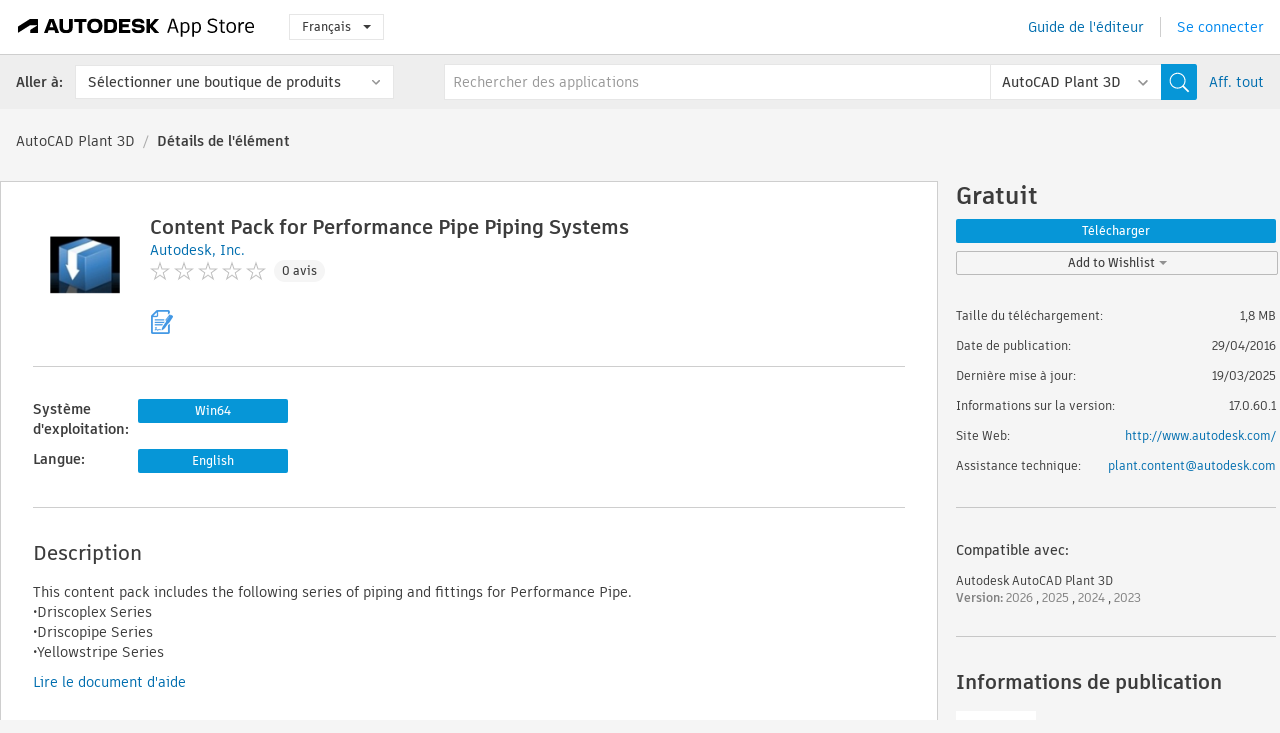

--- FILE ---
content_type: text/html; charset=utf-8
request_url: https://apps.autodesk.com/PLNT3D/fr/Detail/Index?id=7424925455005234359
body_size: 11992
content:



<!DOCTYPE html>

<html lang="fr">
<head>
    <meta charset="utf-8">
    <meta http-equiv="X-UA-Compatible" content="IE=edge,chrome=1">

    <title>
    Content Pack for Performance Pipe Piping Systems | AutoCAD Plant 3D | Autodesk App Store
</title>
    <meta name="description" content='
    A Piping catalog for use in Autodesk® AutoCAD® Plant 3D. This catalog includes Driscoplex, Driscopipe and Yellowstripe series from Performance Pipe.
'>
    <meta name="keywords" content='
    Autodesk Application Store, Autodesk App Store, Autodesk Exchange Apps, Applications Autodesk, logiciel Autodesk, plugin, plug-ins, plug-in, add-on, modules complémentaires, module complémentaire, Autodesk AutoCAD Plant 3D,PLNT3D___Catalogs & Specs
'>

    <meta name="author" content="">
    <meta name="viewport" content="width=1032, minimum-scale=0.65, maximum-scale=1.0">



<script>
    var analytics_id;
    var subscription_category;

    var bannedCountry = false;



    var getUrl = window.location;
    var baseUrl = getUrl.protocol + "//" + getUrl.host;


    fetch(baseUrl + '/api/Utils/ValidateCountry', {
        method: 'POST',
        headers: {
            'Content-Type': 'text/plain',
            'X-Requested-With': 'XMLHttpRequest'
        }
    })
        .then(response => response.text())
        .then(data => {
            bannedCountry = data;

            if (bannedCountry === 'False') {

                fetch(baseUrl + '/api/Utils/GetAnalyticsId', {
                    method: 'POST',
                    headers: {
                        'Content-Type': 'text/plain',
                        'X-Requested-With': 'XMLHttpRequest'
                    }
                })
                    .then(response => response.text())
                    .then(data => {
                        analytics_id = data;
                    })
                    .catch(error => {
                        console.error('An error occurred:', error);
                    });




                fetch(baseUrl + '/api/Utils/GetSubscriptionCategory', {
                    method: 'POST',
                    headers: {
                        'Content-Type': 'text/plain',
                        'X-Requested-With': 'XMLHttpRequest'
                    }
                })
                    .then(response => response.text())
                    .then(data => {
                        subscription_category = data;

                        if (!('pendo' in window)) {
                            window.pendo = { _q: [] };
                            for (const func_name of ['initialize', 'identify', 'updateOptions', 'pageLoad', 'track']) {
                                pendo[func_name] = function () {
                                    if (func_name === 'initialize') {
                                        pendo._q.unshift([func_name, ...arguments])
                                    } else {
                                        pendo._q.push([func_name, ...arguments])
                                    }
                                }
                            }
                        }

                        const language = document.cookie.split("; ").find((row) => row.startsWith("appLanguage="))?.split("=")[1];

                        pendo.initialize({
                            visitor: {
                                id: analytics_id,
                                role: (subscription_category === null || subscription_category.trim() === "") ? 'anonymous' : subscription_category,
                                appLanguage: language || 'en'
                            },
                            excludeAllText: true,
                        })

                    })
                    .catch(error => {
                        console.error('An error occurred:', error);
                    });
            }

        })
        .catch(error => {
            console.error('An error occurred:', error);
        });


    

</script>
<script async type="text/javascript" src="//tags.tiqcdn.com/utag/autodesk/apps/prod/utag.js"></script>


                <link rel="alternate" hreflang="cs" href="http://apps.autodesk.com/PLNT3D/cs/Detail/Index?id=7424925455005234359&amp;ln=en&amp;os=Win32_64" />
                <link rel="alternate" hreflang="de" href="http://apps.autodesk.com/PLNT3D/de/Detail/Index?id=7424925455005234359&amp;ln=en&amp;os=Win32_64" />
                <link rel="alternate" hreflang="en" href="http://apps.autodesk.com/PLNT3D/en/Detail/Index?id=7424925455005234359&amp;ln=en&amp;os=Win32_64" />
                <link rel="alternate" hreflang="es" href="http://apps.autodesk.com/PLNT3D/es/Detail/Index?id=7424925455005234359&amp;ln=en&amp;os=Win32_64" />
                <link rel="alternate" hreflang="hu" href="http://apps.autodesk.com/PLNT3D/hu/Detail/Index?id=7424925455005234359&amp;ln=en&amp;os=Win32_64" />
                <link rel="alternate" hreflang="it" href="http://apps.autodesk.com/PLNT3D/it/Detail/Index?id=7424925455005234359&amp;ln=en&amp;os=Win32_64" />
                <link rel="alternate" hreflang="ja" href="http://apps.autodesk.com/PLNT3D/ja/Detail/Index?id=7424925455005234359&amp;ln=en&amp;os=Win32_64" />
                <link rel="alternate" hreflang="ko" href="http://apps.autodesk.com/PLNT3D/ko/Detail/Index?id=7424925455005234359&amp;ln=en&amp;os=Win32_64" />
                <link rel="alternate" hreflang="pl" href="http://apps.autodesk.com/PLNT3D/pl/Detail/Index?id=7424925455005234359&amp;ln=en&amp;os=Win32_64" />
                <link rel="alternate" hreflang="pt" href="http://apps.autodesk.com/PLNT3D/pt/Detail/Index?id=7424925455005234359&amp;ln=en&amp;os=Win32_64" />
                <link rel="alternate" hreflang="ru" href="http://apps.autodesk.com/PLNT3D/ru/Detail/Index?id=7424925455005234359&amp;ln=en&amp;os=Win32_64" />
                <link rel="alternate" hreflang="zh-CN" href="http://apps.autodesk.com/PLNT3D/zh-CN/Detail/Index?id=7424925455005234359&amp;ln=en&amp;os=Win32_64" />
                <link rel="alternate" hreflang="zh-TW" href="http://apps.autodesk.com/PLNT3D/zh-TW/Detail/Index?id=7424925455005234359&amp;ln=en&amp;os=Win32_64" />

    <link rel="shortcut icon" href='https://s3.amazonaws.com/apps-build-content/appstore/1.0.0.157-PRODUCTION/Content/images/favicon.ico'>
        <link rel="stylesheet" href='https://s3.amazonaws.com/apps-build-content/appstore/1.0.0.157-PRODUCTION/Content/css/appstore-combined.min.css' />
    
    
    

</head>
<body>
    
    <div id="wrap" class="">
            <header id="header" class="header" role="navigation">
                <div class="header__navbar-container">
                    <div class="header__left-side --hide-from-pdf">
                        <div class="header__logo-wrapper">
                            <a class="header__logo-link" href="/fr" aria-label="Autodesk App Store" title="Autodesk App Store"></a>
                        </div>
                        <div class="header__language-wrapper --hide-from-pdf">

<div class="btn-group language-changer">
    <button type="button" class="btn btn-default dropdown-toggle" data-toggle="dropdown">
        Fran&#231;ais
        <span class="caret"></span>
    </button>
    <ul class="dropdown-menu" role="menu">
            <li data-language="cs" class="lang-selectable">
                <a>Čeština</a>
            </li>
            <li data-language="de" class="lang-selectable">
                <a>Deutsch</a>
            </li>
            <li data-language="fr" class="hover">
                <a>Fran&#231;ais</a>
            </li>
            <li data-language="en" class="lang-selectable">
                <a>English</a>
            </li>
            <li data-language="es" class="lang-selectable">
                <a>Espa&#241;ol</a>
            </li>
            <li data-language="hu" class="lang-selectable">
                <a>Magyar</a>
            </li>
            <li data-language="it" class="lang-selectable">
                <a>Italiano</a>
            </li>
            <li data-language="ja" class="lang-selectable">
                <a>日本語</a>
            </li>
            <li data-language="ko" class="lang-selectable">
                <a>한국어</a>
            </li>
            <li data-language="pl" class="lang-selectable">
                <a>Polski</a>
            </li>
            <li data-language="pt" class="lang-selectable">
                <a>Portugu&#234;s</a>
            </li>
            <li data-language="ru" class="lang-selectable">
                <a>Русский</a>
            </li>
            <li data-language="zh-CN" class="lang-selectable">
                <a>简体中文</a>
            </li>
            <li data-language="zh-TW" class="lang-selectable">
                <a>繁體中文</a>
            </li>
    </ul>
    
</div>                        </div>
                    </div>

                    <div class="header__right-side --hide-from-pdf">


<div class="collapse navbar-collapse pull-right login-panel" id="bs-example-navbar-collapse-l">
    <ul class="nav navbar-nav navbar-right">
        <li>
            <a href="https://damassets.autodesk.net/content/dam/autodesk/www/pdfs/app-store-getting-started-guide.pdf" target="_blank">Guide de l&#39;&#233;diteur</a>
        </li>

            <!--<li>
                <nav class="user-panel">-->
                        <!--<a id="get_started_button" data-autostart="false" tabindex="0" role="button"
                              data-href='/Authentication/AuthenticationOauth2?returnUrl=%2Fiframe_return.htm%3Fgoto%3Dhttps%253a%252f%252fapps.autodesk.com%253a443%252fPLNT3D%252ffr%252fDetail%252fIndex%253fid%253d7424925455005234359&amp;isImmediate=false&amp;response_type=id_token&amp;response_mode=form_post&amp;client_id=bVmKFjCVzGk3Gp0A0c4VQd3TBNAbAYj2&amp;redirect_uri=http%3A%2F%2Fappstore-local.autodesk.com%3A1820%2FAuthentication%2FAuthenticationOauth2&amp;scope=openid&amp;nonce=12321321&amp;state=12321321&amp;prompt=login'>
                            Se connecter
                        </a>-->
                <!--</nav>
            </li>-->
            <li>
                <nav class="user-panel">
                    <ul>


                        <a href="/Authentication/AuthenticationOauth2?returnUrl=%2Fiframe_return.htm%3Fgoto%3Dhttps%253a%252f%252fapps.autodesk.com%253a443%252fPLNT3D%252ffr%252fDetail%252fIndex%253fid%253d7424925455005234359&amp;isImmediate=false&amp;response_type=id_token&amp;response_mode=form_post&amp;client_id=bVmKFjCVzGk3Gp0A0c4VQd3TBNAbAYj2&amp;redirect_uri=http%3A%2F%2Fappstore-local.autodesk.com%3A1820%2FAuthentication%2FAuthenticationOauth2&amp;scope=openid&amp;nonce=12321321&amp;state=12321321">
                            Se connecter
                        </a>

                    </ul>
                </nav>
            </li>
    </ul>
</div>                    </div>
                </div>
                    <div class="navbar navbar-toolbar">
                        <div class="navbar-toolbar__left-side">
                            <div class="navbar__dropdown-label-wrapper">
                                <span class="navbar__dropdown-label">Aller &#224;:</span>
                            </div>
                            <div class="navbar__dropdown-wrapper">
                                <div class="btn-group">
                                    <button type="button" class="btn btn-default dropdown-toggle dropdown-toggle--toolbar" data-toggle="dropdown">
                                        S&#233;lectionner une boutique de produits
                                    </button>
                                    <ul class="dropdown-menu dropdown-menu-store" currentstore="PLNT3D" role="menu">
                                            <li data-submenu-id="submenu-ACD">
                                                <a class="first-a" ga-storeid="Detail--ACD" href="/ACD/fr/Home/Index">
                                                    AutoCAD
                                                </a>
                                            </li>
                                            <li data-submenu-id="submenu-RVT">
                                                <a class="first-a" ga-storeid="Detail--RVT" href="/RVT/fr/Home/Index">
                                                    Revit
                                                </a>
                                            </li>
                                            <li data-submenu-id="submenu-BIM360">
                                                <a class="first-a" ga-storeid="Detail--BIM360" href="/BIM360/fr/Home/Index">
                                                    ACC &amp; BIM360
                                                </a>
                                            </li>
                                            <li data-submenu-id="submenu-FORMIT">
                                                <a class="first-a" ga-storeid="Detail--FORMIT" href="/FORMIT/fr/Home/Index">
                                                    FormIt
                                                </a>
                                            </li>
                                            <li data-submenu-id="submenu-SPCMKR">
                                                <a class="first-a" ga-storeid="Detail--SPCMKR" href="/SPCMKR/fr/Home/Index">
                                                    Forma
                                                </a>
                                            </li>
                                            <li data-submenu-id="submenu-INVNTOR">
                                                <a class="first-a" ga-storeid="Detail--INVNTOR" href="/INVNTOR/fr/Home/Index">
                                                    Inventor
                                                </a>
                                            </li>
                                            <li data-submenu-id="submenu-FUSION">
                                                <a class="first-a" ga-storeid="Detail--FUSION" href="/FUSION/fr/Home/Index">
                                                    Fusion
                                                </a>
                                            </li>
                                            <li data-submenu-id="submenu-3DSMAX">
                                                <a class="first-a" ga-storeid="Detail--3DSMAX" href="/3DSMAX/fr/Home/Index">
                                                    3ds Max
                                                </a>
                                            </li>
                                            <li data-submenu-id="submenu-MAYA">
                                                <a class="first-a" ga-storeid="Detail--MAYA" href="/MAYA/fr/Home/Index">
                                                    Maya
                                                </a>
                                            </li>
                                            <li data-submenu-id="submenu-RSA">
                                                <a class="first-a" ga-storeid="Detail--RSA" href="/RSA/fr/Home/Index">
                                                    Robot Structural Analysis
                                                </a>
                                            </li>
                                            <li data-submenu-id="submenu-ADSTPR">
                                                <a class="first-a" ga-storeid="Detail--ADSTPR" href="/ADSTPR/fr/Home/Index">
                                                    Autodesk Advance Steel
                                                </a>
                                            </li>
                                            <li data-submenu-id="submenu-ARCH">
                                                <a class="first-a" ga-storeid="Detail--ARCH" href="/ARCH/fr/Home/Index">
                                                    AutoCAD Architecture
                                                </a>
                                            </li>
                                            <li data-submenu-id="submenu-CIV3D">
                                                <a class="first-a" ga-storeid="Detail--CIV3D" href="/CIV3D/fr/Home/Index">
                                                    Autodesk Civil 3D
                                                </a>
                                            </li>
                                            <li data-submenu-id="submenu-MEP">
                                                <a class="first-a" ga-storeid="Detail--MEP" href="/MEP/fr/Home/Index">
                                                    AutoCAD MEP
                                                </a>
                                            </li>
                                            <li data-submenu-id="submenu-AMECH">
                                                <a class="first-a" ga-storeid="Detail--AMECH" href="/AMECH/fr/Home/Index">
                                                    AutoCAD Mechanical
                                                </a>
                                            </li>
                                            <li data-submenu-id="submenu-MAP3D">
                                                <a class="first-a" ga-storeid="Detail--MAP3D" href="/MAP3D/fr/Home/Index">
                                                    AutoCAD Map 3D
                                                </a>
                                            </li>
                                            <li data-submenu-id="submenu-ACAD_E">
                                                <a class="first-a" ga-storeid="Detail--ACAD_E" href="/ACAD_E/fr/Home/Index">
                                                    AutoCAD Electrical
                                                </a>
                                            </li>
                                            <li data-submenu-id="submenu-PLNT3D">
                                                <a class="first-a" ga-storeid="Detail--PLNT3D" href="/PLNT3D/fr/Home/Index">
                                                    AutoCAD Plant 3D
                                                </a>
                                            </li>
                                            <li data-submenu-id="submenu-ALIAS">
                                                <a class="first-a" ga-storeid="Detail--ALIAS" href="/ALIAS/fr/Home/Index">
                                                    Alias
                                                </a>
                                            </li>
                                            <li data-submenu-id="submenu-NAVIS">
                                                <a class="first-a" ga-storeid="Detail--NAVIS" href="/NAVIS/fr/Home/Index">
                                                    Navisworks
                                                </a>
                                            </li>
                                            <li data-submenu-id="submenu-VLTC">
                                                <a class="first-a" ga-storeid="Detail--VLTC" href="/VLTC/fr/Home/Index">
                                                    Vault
                                                </a>
                                            </li>
                                            <li data-submenu-id="submenu-SCFD">
                                                <a class="first-a" ga-storeid="Detail--SCFD" href="/SCFD/fr/Home/Index">
                                                    Simulation
                                                </a>
                                            </li>
                                    </ul>
                                </div>
                            </div>
                        </div>
                        <div class="navbar-toolbar__right-side">
                            <div id="search-plugin" class="pull-right detail-search-suggestion">


<div class="search-type-area">
    <label id="search-apps-placeholder-hint" hidden="hidden">Rechercher des applications</label>
    <label id="search-publishers-placeholder-hint" hidden="hidden">Recherche des &#233;diteurs</label>

        <span class="search-type search-type-hightlighted" id="search-apps">Applications</span>
        <span class="search-type search-type-unhightlighted" id="search-publishers">Editeurs</span>
</div>

<div class="search-form-wrapper">
    <form id="search-form" class="normal-search Detail" name="search-form" action="/PLNT3D/fr/List/Search" method="get">
        <input type="hidden" name="isAppSearch" value="True" />
        <div id="search">
            <div class="search-wrapper">
                <div class="search-form-content">
                    <div class="nav-right">
                        <div class="nav-search-scope">
                            <div class="nav-search-facade" data-value="search-alias=aps">
                                AutoCAD<span class="caret"></span>
                            </div>
                            <select name="searchboxstore" id="search-box-store-selector" class="search-box-store-selector">
                                        <option value="All" >Toutes les applications</option>
                                        <option value="ACD" >AutoCAD</option>
                                        <option value="RVT" >Revit</option>
                                        <option value="BIM360" >ACC &amp; BIM360</option>
                                        <option value="FORMIT" >FormIt</option>
                                        <option value="SPCMKR" >Forma</option>
                                        <option value="INVNTOR" >Inventor</option>
                                        <option value="FUSION" >Fusion</option>
                                        <option value="3DSMAX" >3ds Max</option>
                                        <option value="MAYA" >Maya</option>
                                        <option value="RSA" >Robot Structural Analysis</option>
                                        <option value="ADSTPR" >Autodesk Advance Steel</option>
                                        <option value="ARCH" >AutoCAD Architecture</option>
                                        <option value="CIV3D" >Autodesk Civil 3D</option>
                                        <option value="MEP" >AutoCAD MEP</option>
                                        <option value="AMECH" >AutoCAD Mechanical</option>
                                        <option value="MAP3D" >AutoCAD Map 3D</option>
                                        <option value="ACAD_E" >AutoCAD Electrical</option>
                                        <option value="PLNT3D" selected=&quot;selected&quot;>AutoCAD Plant 3D</option>
                                        <option value="ALIAS" >Alias</option>
                                        <option value="NAVIS" >Navisworks</option>
                                        <option value="VLTC" >Vault</option>
                                        <option value="SCFD" >Simulation</option>
                            </select>
                        </div>
                        <div class="nav-search-submit">
                            <button class="search-form-submit nav-input" type="submit"></button>
                        </div>


                        <input id="facet" name="facet" type="hidden" value="" />
                        <input id="collection" name="collection" type="hidden" value="" />
                        <input id="sort" name="sort" type="hidden" value="" />
                    </div><!-- nav-right -->
                    <div class="nav-fill">
                        <div class="nav-search-field">
                            <input autocomplete="off" class="search-form-keyword" data-query="" id="query-term" name="query" placeholder="Rechercher des applications" size="45" type="text" value="" />
                            <input type="hidden" id="for-cache-search-str">
                            <ul id="search-suggestions-box" class="search-suggestions-box-ul" hidden="hidden"></ul>
                        </div>
                    </div>
                </div>
            </div>
        </div>
    </form>

        <div class="show-all-wrapper">
            <span class="show_all">Aff. tout</span>
        </div>
</div>
                            </div>
                        </div>
                    </div>
            </header>

        

    <!-- neck -->
    <div id="neck">
        <div class="neck-content">
            <div class="breadcrumb">
                                <a href="https://apps.autodesk.com/PLNT3D/fr/Home/Index">AutoCAD Plant 3D</a>
                            <span class="breadcrumb-divider">/</span>
                            <span class="last">D&#233;tails de l&#39;&#233;l&#233;ment</span>
            </div>
        </div>
    </div>
    <!-- end neck -->



            <link rel="stylesheet" href='https://s3.amazonaws.com/apps-build-content/appstore/1.0.0.157-PRODUCTION/Content/css/lib/fs.stepper.css' />





<style>
    .button {
        background-color: #4CAF50; /* Green */
        border: none;
        color: white;
        padding: 15px 32px;
        text-align: center;
        text-decoration: none;
        display: inline-block;
        font-size: 16px;
        margin: 4px 2px;
        cursor: pointer;
    }

    .button1 {
        border-radius: 2px;
    }

    .button2 {
        border-radius: 4px;
    }

    .button3 {
        border-radius: 8px;
    }

    .button4 {
        border-radius: 12px;
    }

    .button5 {
        border-radius: 50%;
    }
</style>
<div id="modal_blocks" style="display:none">
    <fieldset>
        <div class="container">
            <div class="row">
                <div class="col-xs-12">

                    <div class="modal fade" tabindex="-1" id="loginModal"
                         data-keyboard="false" data-backdrop="static" style=" width: 339px; height: 393px;">
                        <div class="main">
                            <h3 class="title" style="font-weight: 100; font-size: 28px; margin-bottom: 48px; border-bottom: 1px solid black; padding: 20px 0px 19px 56px;">
                                Unavailable<button style=" font-size: 54px; margin-right: 32px; padding: 10px 21px 7px 3px; font-weight: 100;" type="button" class="close" data-dismiss="modal">
                                    ×
                                </button>
                            </h3>

                            <div class="message" style="font-size: 23px; font-weight: 100; padding: 17px 26px 41px 55px; ">
                                <h4 style="font-weight: 100;">This product is not currently available in your region.</h4>
                            </div>
                        </div>
                    </div>

                </div>
            </div>
        </div>
    </fieldset>
</div>

<!-- main -->
<div id="main" class="detail-page clearfix detail-main">
    <!-- quicklinks end -->
    <div id="content">
        <div id="content-wrapper">
            <div class="app-details" id="detail">
                <div style="display:none !important;" class="id_ox"></div>
                <div style="display:none !important;" class="Email_ox"></div>
                <div style="display:none !important;" class="Name_ox"></div>
                <div class="app-details__info">
                    <div class="app-details__image-wrapper">
                        <img class="app-details__image" src="https://autodesk-exchange-apps-v-1-5-staging.s3.amazonaws.com/data/content/files/images/9FQ7RZHWYNJD/7424925455005234359/resized_30ecd6a5-65b9-4efb-a873-9ea7a0ba58e5_.png?AWSAccessKeyId=AKIAWQAA5ADROJBNX5E4&amp;Expires=1770675470&amp;response-content-disposition=inline&amp;response-content-type=image%2Fpng&amp;Signature=OSxllelOL31oPcta3qySKFSO5%2Fk%3D" alt="Content Pack for Performance Pipe Piping Systems" />
                    </div>
                    <div class="app-details__app-info" id="detail-info">
                        <div class="app-details__app-info-top">
                            <div class="app-details__title-wrapper">
                                <h1 class="app-details__title" id="detail-title" title="Content Pack for Performance Pipe Piping Systems">Content Pack for Performance Pipe Piping Systems</h1>

                            </div>
                            <div class="app-details__publisher-link-wrapper">
                                <a class="app-details__publisher-link" href="/fr/Publisher/PublisherHomepage?ID=QP9QKVEMEAC3" target="_blank">
                                    <span class="seller">Autodesk, Inc.</span>
                                </a>
                            </div>
                            <div class="app-details__rating-wrapper" id="detail-rating">
<input id="rating" name="rating" type="hidden" value="0" />
<div class="card__rating card__rating--small">
  <div class="star-rating-control">
          <div class="star-off star-rating"></div>
          <div class="star-off star-rating"></div>
          <div class="star-off star-rating"></div>
          <div class="star-off star-rating"></div>
          <div class="star-off star-rating"></div>
  </div>
</div>                                <a class="app-details__rating-link" href="#reviews">
                                    <span class="app-details__reviews-count reviews-count">0 avis</span>
                                </a>
                            </div>
                        </div>

                        <div class="app-details__app-info-bottom">
                            <div class="app-details__icons-wrapper icons-cont">
                                <div class="badge-div">


<div class="product-badge-div-placeholder">


<div class="badge-hover-stub">
        <img class="subscriptionBadge big-subscriptionbadge" src="../../../Content/images/Digital_Signature_24.png" alt=""/>
    <div class="badge-popup-div big-badge-popup-offset">
        <img class="badge-popup-header-img" src="https://s3.amazonaws.com/apps-build-content/appstore/1.0.0.157-PRODUCTION/Content/images/icons/popupheader.png" alt="">
        <div class="badge-popup-content-div badge-popup-certification-content-div">
            <p>
Digitally signed app            </p>
        </div>
    </div>
</div></div>


<div class="s-price-cont s-price-cont-hidden">

        <span class="price">Gratuit</span>
</div>                                </div>
                                
                            </div>
                        </div>
                    </div>
                </div>

                <div id="extra" class="app-details__extras" data-basicurl="https://apps.autodesk.com/PLNT3D/fr/Detail/Index?id=">
                    <div class="app-details__versions-wrapper">
                            <div class="app-details__versions detail-versions-cont">
                                <div class="detail-version-cat">Syst&#232;me d&#39;exploitation:</div>
                                <div class="detail-versions">
                                                <button class="flat-button flat-button-normal flat-button-slim app-os-default-btn" data-os="Win64">Win64</button>
                                </div>
                            </div>

                        <div class="app-details__versions detail-versions-cont">
                            <div class="detail-version-cat">Langue:</div>
                            <div class="detail-versions">
                                                <button class="flat-button flat-button-normal flat-button-slim app-lang-default-btn" data-lang="en" data-os="Win64">English</button>
                            </div>
                        </div>
                    </div>

                    <div class="app-details__app-description">
                        <h2>Description</h2>
                        <div class="description">
                            <p>This content pack includes the following series of piping and fittings for Performance Pipe.</p>
<p>&bull;Driscoplex Series</p>
<p>&bull;Driscopipe Series</p>
<p>&bull;Yellowstripe Series</p>
                        </div>

                            <div class="description">
                                <a class="helpdoc" target="_blank" href="https://apps.autodesk.com/PLNT3D/en/Detail/HelpDoc?appId=7424925455005234359&amp;appLang=en&amp;os=Win64">Lire le document d&#39;aide</a>
                            </div>
                    </div>

                    <div class="app-details__app-about-version">
                            <h2>A propos de cette version</h2>
                            <div class="description">
                                <div class="version-title">Version 17.0.60.1, 19/03/2025</div>
                                <div style="margin-top: 10px; white-space: pre-wrap;">Upgrade to 2023 and later versions</div>
                            </div>

                    </div>
                </div>


<div id="screenshots">
        <h2 class="title">Captures d&#39;&#233;cran et vid&#233;os</h2>
        <div class="preview-container">
            <div class="preview-prev" style="display: none;"></div>
            <div class="preview-next" style=""></div>
            <div class="preview-overlay">
                <div class="center-icon"></div>
            </div>
            <img id="image-viewer"/>
            <iframe id="video-viewer" scrolling="no" style="display:none;height:508px;" frameborder="0" allowfullscreen webkitallowfullscreen></iframe>
        </div>
        <div class="text-container">
            <span class="title"></span>
            <br/>
            <span class="description"></span>
        </div>
        <ul id="mycarousel" class="jcarousel-skin-tango">
            <li>
			    <div class="img-container">
                        <a href="https://autodesk-exchange-apps-v-1-5-staging.s3.amazonaws.com/data/content/files/images/9FQ7RZHWYNJD/7424925455005234359/original_cfb52182-8f3b-4840-b0a7-a4d9c70f2f94_.PNG?AWSAccessKeyId=AKIAWQAA5ADROJBNX5E4&amp;Expires=1770564682&amp;response-content-disposition=inline&amp;response-content-type=image%2Fpng&amp;Signature=O4LIOmCs7z3pWMUYki4SUiDg4jE%3D" data-title="" data-type="image" data-desc="">
                            <img src="https://autodesk-exchange-apps-v-1-5-staging.s3.amazonaws.com/data/content/files/images/9FQ7RZHWYNJD/7424925455005234359/original_cfb52182-8f3b-4840-b0a7-a4d9c70f2f94_.PNG?AWSAccessKeyId=AKIAWQAA5ADROJBNX5E4&amp;Expires=1770564682&amp;response-content-disposition=inline&amp;response-content-type=image%2Fpng&amp;Signature=O4LIOmCs7z3pWMUYki4SUiDg4jE%3D" alt="" />
                        </a>
			    </div>
		    </li>
            <li>
			    <div class="img-container">
                        <a href="https://autodesk-exchange-apps-v-1-5-staging.s3.amazonaws.com/data/content/files/images/9FQ7RZHWYNJD/7424925455005234359/original_6b00ff11-1f49-4a78-8cad-9d13736783c4_.PNG?AWSAccessKeyId=AKIAWQAA5ADROJBNX5E4&amp;Expires=1770564682&amp;response-content-disposition=inline&amp;response-content-type=image%2Fpng&amp;Signature=t7w5kJ5NBNSou7mbPxhfZNT9IhM%3D" data-title="" data-type="image" data-desc="">
                            <img src="https://autodesk-exchange-apps-v-1-5-staging.s3.amazonaws.com/data/content/files/images/9FQ7RZHWYNJD/7424925455005234359/original_6b00ff11-1f49-4a78-8cad-9d13736783c4_.PNG?AWSAccessKeyId=AKIAWQAA5ADROJBNX5E4&amp;Expires=1770564682&amp;response-content-disposition=inline&amp;response-content-type=image%2Fpng&amp;Signature=t7w5kJ5NBNSou7mbPxhfZNT9IhM%3D" alt="" />
                        </a>
			    </div>
		    </li>
            <li>
			    <div class="img-container">
                        <a href="https://autodesk-exchange-apps-v-1-5-staging.s3.amazonaws.com/data/content/files/images/9FQ7RZHWYNJD/7424925455005234359/original_d60b7f5d-5e49-4da6-85eb-91c3195d14f8_.png?AWSAccessKeyId=AKIAWQAA5ADROJBNX5E4&amp;Expires=1770564682&amp;response-content-disposition=inline&amp;response-content-type=image%2Fpng&amp;Signature=%2FW7bK%2BAgLkjQtrszyuI%2FygthBms%3D" data-title="" data-type="image" data-desc="">
                            <img src="https://autodesk-exchange-apps-v-1-5-staging.s3.amazonaws.com/data/content/files/images/9FQ7RZHWYNJD/7424925455005234359/original_d60b7f5d-5e49-4da6-85eb-91c3195d14f8_.png?AWSAccessKeyId=AKIAWQAA5ADROJBNX5E4&amp;Expires=1770564682&amp;response-content-disposition=inline&amp;response-content-type=image%2Fpng&amp;Signature=%2FW7bK%2BAgLkjQtrszyuI%2FygthBms%3D" alt="" />
                        </a>
			    </div>
		    </li>
	    </ul>
        
</div>
            </div>

<div id="reviews">
  <h2>Avis des clients</h2>
        <div class="reviews-stars">
<input id="rating" name="rating" type="hidden" value="0" />
<div class="card__rating card__rating--small">
  <div class="star-rating-control">
          <div class="star-off star-rating"></div>
          <div class="star-off star-rating"></div>
          <div class="star-off star-rating"></div>
          <div class="star-off star-rating"></div>
          <div class="star-off star-rating"></div>
  </div>
</div>            <div class="reviews-stars__reviews-count reviews-count">0 avis</div>
        </div>
        <div class="reviews-info">
                <span class="comment signin_linkOauth2" data-href='/Authentication/AuthenticationOauth2?returnUrl=%2Fiframe_return.htm%3Fgoto%3D%252fPLNT3D%252ffr%252fDetail%252fIndex%253fid%253d7424925455005234359%2526appLang%253den%2526os%253dWin64&amp;isImmediate=false'>
                    se connecter pour &#233;crire un avis
                </span>
                <a class="get-tech-help" href="mailto:plant.content@autodesk.com">Obtenir une aide technique</a>
        </div>

  <div id="comments">
    <div id="comments-container">
        <ul id="comments-list">
        </ul>
    </div>
    <div class="clear">
    </div>
  </div>
</div>
        </div>
    </div>
    <div id="right">
        <div id="right-wrapper">
<div class="side-panel">
    <div id="purchase" class="purchase-container">
        <div class="purchase_form_container"></div>
            <h4 class="price-str">Gratuit</h4>


        
                <button class="flat-button flat-button-normal signin_linkOauth2" data-cookiestart="false" data-autostart="False" data-href="/Authentication/AuthenticationOauth2?returnUrl=%2Fiframe_return.htm%3Fgoto%3D%252fPLNT3D%252ffr%252fDetail%252fIndex%253fid%253d7424925455005234359%2526appLang%253den%2526os%253dWin64%2526autostart%253dtrue&amp;isImmediate=false">
                    <text>T&#233;l&#233;charger</text>
                </button>
        <!-- Wishlist -->
        <div class="dropdown dropdown-wishlist">
            
            <a class="dropdown-toggle flat-button flat-button-normal signin_linkOauth2" id="" data-href="/Authentication/AuthenticationOauth2?returnUrl=%2Fiframe_return.htm%3Fgoto%3D%2FPLNT3D%2Ffr%2FDetail%2FIndex%3Fid%3D7424925455005234359%26appLang%3Den%26os%3DWin64&amp;isImmediate=false" data-toggle="dropdown">
                Add to Wishlist
                <b class="caret"></b>
            </a>
            
            <ul class="dropdown-menu" role="menu" aria-labelledby="dWLabel">
                <li><a data-target="#createWishList" data-wishitemid="7424925455005234359:en:win64" id="CreateWishAndAddItemID" role="button" data-toggle="modal">Cr&#233;er une liste de souhaits</a></li>
            </ul>
        </div>
        <!-- Modal -->
        <div id="addToWishListContent" style="display:none">
            <div style="display:block;">
                <div id="addToWishList" class="modal hide fade" tabindex="-1" role="dialog" aria-labelledby="myModalLabel" aria-hidden="true" style="width: 455px;">
                    <div class="modal-header" style="padding-left: 20px;padding-right: 20px;">
                        <h3 class="ellipsis" style="width:400px;font-size: 14px;padding-top: 20px;" id="WishNameTittleID"></h3>
                    </div>
                    <div class="modal-body" style="padding-top: 10px;padding-left: 20px;padding-right: 20px;padding-bottom: 10px;">
                        <div class="img-wrapper pull-left">
                            <img style="width:40px;height:40px" src="https://autodesk-exchange-apps-v-1-5-staging.s3.amazonaws.com/data/content/files/images/9FQ7RZHWYNJD/7424925455005234359/resized_30ecd6a5-65b9-4efb-a873-9ea7a0ba58e5_.png?AWSAccessKeyId=AKIAWQAA5ADROJBNX5E4&amp;Expires=1770675470&amp;response-content-disposition=inline&amp;response-content-type=image%2Fpng&amp;Signature=OSxllelOL31oPcta3qySKFSO5%2Fk%3D" class="product-icon" alt="Content Pack for Performance Pipe Piping Systems" />
                        </div>
                        <div id="detail-info">
                            <h1 style="font-size:16px" class="ellipsis" id="detail-title" title="Content Pack for Performance Pipe Piping Systems">Content Pack for Performance Pipe Piping Systems</h1>
                                <h4 class="price-str">Gratuit</h4>
                        </div>

                    </div>
                    <div class="modal-footer" style="padding-left: 20px;padding-right: 20px;padding-top:10px;padding-bottom: 20px;">
                        <a id="wishViewLinkID" href=""><button style="width:200px;height:25px" class="btn btn-primary">Afficher la liste de souhaits</button></a>
                        <a><button style="width:200px;height:25px;margin-left: 10px;" id="ContinueExploringID" class="btn text-info" data-dismiss="modal" aria-hidden="true">Continuer l&#39;exploration</button></a>
                    </div>
                </div>
            </div>
        </div>
        <div id="createWishListContentID" style="display:none">
            <div id="createWishList" class="modal hide fade" tabindex="-1" role="dialog" aria-labelledby="myModalLabel" aria-hidden="true" style="width:455px">
                <div class="modal-header" style="padding-top:20px;padding-right:20px;padding-left:20px">
                    <h3 class="ellipsis" style="width:400px;font-size:14px" id="myModalLabel">Nom de liste de souhaits</h3>
                </div>
                <div class="modal-body" style="padding-top:5px;padding-right:20px;padding-left:20px;overflow:hidden;padding-bottom:10px">
                    <input type="text" style="height:25px;font-size:14px" name="name" id="WishNameID" autocomplete="off" />
                </div>
                <div class="modal-footer" style="padding-bottom:20px;padding-top:10px;padding-right:20px;padding-left:20px">
                    <button style="width:200px;height:25px;font-size:14px;padding:0px" id="CreatNewWishID" data-wishitemid="7424925455005234359:en:win64" class="btn btn-primary">Cr&#233;er une liste de souhaits</button>
                    <button style="width:200px;height:25px;font-size:14px;padding:0px;margin-left:10px" class="btn text-info" data-dismiss="modal" aria-hidden="true">Annuler</button>
                </div>
            </div>
        </div>
    </div>

    

    <div class="download-info-wrapper">
            <div class="download-info break-word">
                <div class="property">Taille&#160;du t&#233;l&#233;chargement:</div>
                <div class="value">1,8 MB</div>
            </div>
        <div class="download-info break-word">
            <div class="property">Date de publication:</div>
            <div class="value">29/04/2016</div>
        </div>
        <div class="download-info break-word">
            <div class="property">Derni&#232;re mise &#224; jour:</div>
            <div class="value">19/03/2025</div>
        </div>
            <div class="download-info break-word">
                <div class="property">Informations sur la version:</div>
                <div class="value">17.0.60.1</div>
            </div>
        <div class="download-info break-word">
            <div class="property">Site Web:</div>
            <div class="value">
                <div>
                        <a href="http://www.autodesk.com/" target="_blank">http://www.autodesk.com/</a>
                </div>
            </div>
        </div>
        <div class="download-info break-word">
            <div class="property">Assistance technique:</div>
            <div class="value">
                <div>
                        <a href="mailto:plant.content@autodesk.com">plant.content@autodesk.com</a>

                </div>
            </div>
        </div>
    </div>

    <div class="product-compatible-wrapper">
        <h5>Compatible avec:</h5>
        <ul class="compatible-with-list">
                    <li class="compatible-with-list-group">Autodesk AutoCAD Plant 3D</li>
                            <li class="">
                                <span class="compatible-version-title compatible-version">Version:</span>
                                    <span class="compatible-version">2026</span>
                                        <span>,</span>
                                    <span class="compatible-version">2025</span>
                                        <span>,</span>
                                    <span class="compatible-version">2024</span>
                                        <span>,</span>
                                    <span class="compatible-version">2023</span>
                            </li>
        </ul>
    </div>
</div>
        </div>
    </div>
    <div class="clear">
    </div>
</div>
<div id="app-detail-info" style="display: none" data-appid="7424925455005234359" data-publisherid="QP9QKVEMEAC3" data-publisher="Autodesk, Inc."></div>
<div id="download-link-popup" class="overlay_window" style="display: none;">
    <header><h1>T&#233;l&#233;charger</h1></header>
    <div class="body_container">
        <span>La taille du fichier que vous vous appr&#234;tez &#224; t&#233;l&#233;charger d&#233;passe&#160;300&#160;M.</span>
        <br />
        <span>Cliquez <a id="download-url" href="" target="_blank">ici</a> pour lancer le téléchargement directement ou <a id="copy-url">copiez l'URL de téléchargement</a> dans votre gestionnaire de téléchargement.</span>
        <br />
        <span>Pour des fichiers volumineux, l&#39;utilisation d&#39;un gestionnaire de t&#233;l&#233;chargement est vivement recommand&#233;e.</span>
    </div>
</div>

<!-- end main -->


            <div style="display:none;" id="flash-message-notification"></div>


<script>


</script>
<div class="clear"></div>

<footer id="footer" class="">
    
    <div class="footer__left">
        <div class="footer__copy-wrapper">
            <p class="footer__copy">&#169; Copyright 2011-2026 Autodesk, Inc. All rights reserved.</p>
        </div>
        <ul class="footer__items">
            <li class="footer__item"><a target="_blank" href="https://usa.autodesk.com/privacy/">Politique de confidentialit&#233;</a></li>
            <li class="footer__item"><a target="_blank" href="https://www.autodesk.com/trademark">Remarques l&#233;gales &amp; marques d&#233;pos&#233;es</a></li>
            <li class="footer__item"><a target="_blank" href="/fr/public/TermsOfUse">Conditions d&#39;utilisation</a></li>
            <li class="footer__item about">A propos</li>
            <li class="footer__item"><a target="_blank" href="/fr/Public/FAQ">FAQ</a></li>
            <li class="footer__item"><a href="mailto:appsinfo@autodesk.com">Nous contacter</a></li>
            <li class="footer__item footer__item--privacy">
                <a data-opt-in-preferences="" href="#">Privacy Settings</a>
            </li>
        </ul>
    </div>
    <div class="footer__right">
        <a class="footer__logo-link" href="https://www.autodesk.com/" target="_blank"></a>
    </div>
</footer>

        <div id="goTop">
            <img src="https://s3.amazonaws.com/apps-build-content/appstore/1.0.0.157-PRODUCTION/Content/images/buttons/totop50.png" alt="Haut">
        </div>
    </div>

    <!--[if lte IE 7 ]><script src="https://s3.amazonaws.com/apps-build-content/appstore/1.0.0.157-PRODUCTION/Scripts/lib/json2.min.js"></script><![endif]-->
    <script src="/fr/Resource/ClientResources?v=45609353%3Afr"></script>
        <script src="https://s3.amazonaws.com/apps-build-content/appstore/1.0.0.157-PRODUCTION/Scripts/appstore-3rdlibs.min.js"></script>
        <script src="https://s3.amazonaws.com/apps-build-content/appstore/1.0.0.157-PRODUCTION/Scripts/lib/bootstrap.min.js"></script>
        <script src="https://s3.amazonaws.com/apps-build-content/appstore/1.0.0.157-PRODUCTION/Scripts/appstore-combined.min.js"></script>

    <script>
        jQuery(document).ready(Appstore.init);
    </script>

    
    
    <script type="text/javascript" src="../../../../Scripts/lib/tiny_mce/tiny_mce.js"></script>
    <script src="https://s3.amazonaws.com/apps-build-content/appstore/1.0.0.157-PRODUCTION/Scripts/lib/jquery.raty.js"></script>
    <script src="https://s3.amazonaws.com/apps-build-content/appstore/1.0.0.157-PRODUCTION/Scripts/lib/jquery.fs.stepper.js"></script>
    <script src="https://s3.amazonaws.com/apps-build-content/appstore/1.0.0.157-PRODUCTION/Scripts/modules/detail.js"></script>
    <script src="https://s3.amazonaws.com/apps-build-content/appstore/1.0.0.157-PRODUCTION/Scripts/lib/layer/layer.min.js"></script>
    <script src="https://s3.amazonaws.com/apps-build-content/appstore/1.0.0.157-PRODUCTION/Scripts/lib/zclip/jquery.zclip.min.js"></script>
    
    
    <script type="application/ld+json">
        {
        "@context": "http://schema.org/",
        "@type": "SoftwareApplication",
        "name": "Content Pack for Performance Pipe Piping Systems",
        "image": "https://autodesk-exchange-apps-v-1-5-staging.s3.amazonaws.com/data/content/files/images/9FQ7RZHWYNJD/7424925455005234359/resized_30ecd6a5-65b9-4efb-a873-9ea7a0ba58e5_.png?AWSAccessKeyId=AKIAWQAA5ADROJBNX5E4&amp;Expires=1770675470&amp;response-content-disposition=inline&amp;response-content-type=image%2Fpng&amp;Signature=OSxllelOL31oPcta3qySKFSO5%2Fk%3D",
        "operatingSystem": "Win64",
        "applicationCategory": "http://schema.org/DesktopApplication",
        "offers":{
        "@type": "Offer",
        "price": "0",
        "priceCurrency": "USD"
        }
        }
    </script>

</body>
</html>


--- FILE ---
content_type: text/html; charset=utf-8
request_url: https://apps.autodesk.com/PLNT3D/fr/Detail/GetAppsOfSamePublisher?appId=7424925455005234359&publisherId=QP9QKVEMEAC3&publisher=Autodesk%2C%20Inc.
body_size: 2841
content:


<div class="side-panel apps-promote-panel">

    <h2>Informations de publication</h2>
    <a class="company-info-link-wrapper" target="_blank" href="/fr/Publisher/PublisherHomepage?ID=QP9QKVEMEAC3">
        <div class="company-info-cont">
            <img class="info-logo" src="//autodesk-exchange-apps-v-1-5-staging.s3.amazonaws.com/data/content/files/images/PNKWMSNT4MFB/files/resized_8fb69356-74a8-429d-9acf-63e93b386067_.png?AWSAccessKeyId=AKIAWQAA5ADROJBNX5E4&amp;Expires=1770547174&amp;response-content-disposition=inline&amp;response-content-type=image%2Fpng&amp;Signature=uJONfrEQSqYXFIQ16bVjXqYR5MQ%3D" />
            <div class="company-info">
                <div class="company-title">Autodesk, Inc.</div>
                <div class="company-numbers-wrapper">
                    <span class="company-number">42</span>
                    <span class="company-numberitem">Applications</span>
                </div>
            </div>
        </div>
    </a>

<h4 class="list-title">Plus d&#39;applications de cet &#233;diteur</h4>
                <ul class="same-apps-list">
                            <li class="large-widget-element widget-element-app">
                                <a class="card__link card__link--sidebar widget-element-app-link" href="/ACD/fr/Detail/Index?id=3012734874933639389&amp;appLang=en&amp;os=Win32_64">
                                    <div class="widget-element-app-link__top">
                                        <div class="card__image-title-wrapper">
                                            <img class="card__image" src="https://autodesk-exchange-apps-v-1-5-staging.s3.amazonaws.com/data/content/files/images/37HJLFU45ZUH/3012734874933639389/resized_15f33fbc-fd97-405b-a985-f724eb77ddbd_.png?AWSAccessKeyId=AKIAWQAA5ADROJBNX5E4&amp;Expires=1770602537&amp;response-content-disposition=inline&amp;response-content-type=image%2Fpng&amp;Signature=ZgZtmFQ1xGccpd90%2Fo6jsS4X308%3D" alt="" />
                                            <h5 class="card__title title">Autodesk Featured Apps 2017-2026</h5>
                                        </div>
                                    </div>

                                    <div class="widget-element-app-link__bottom">
                                        <div class="card__ratings-and-forge-wrapper">
                                            <div class="card__rating-wrapper">
                                                <div class="card__ratings">
<input id="rating" name="rating" type="hidden" value="5" />
<div class="card__rating card__rating--small">
  <div class="star-rating-control">
          <div class="star-on star-rating"></div>
          <div class="star-on star-rating"></div>
          <div class="star-on star-rating"></div>
          <div class="star-on star-rating"></div>
          <div class="star-on star-rating"></div>
  </div>
</div>                                                </div>
                                                <div class="card__review-count">4</div>
                                            </div>
                                            
                                        </div>
                                        <div class="card__price-wrapper card__price-wrapper--sidebar">

<div class="s-price-cont ">

        <span class="price">Gratuit</span>
</div>                                        </div>
                                    </div>
                                </a>
                            </li>
                            <li class="large-widget-element widget-element-app">
                                <a class="card__link card__link--sidebar widget-element-app-link" href="/PLNT3D/fr/Detail/Index?id=3902212386749763248&amp;appLang=en&amp;os=Win64">
                                    <div class="widget-element-app-link__top">
                                        <div class="card__image-title-wrapper">
                                            <img class="card__image" src="https://autodesk-exchange-apps-v-1-5-staging.s3.amazonaws.com/data/content/files/images/9FQ7RZHWYNJD/3902212386749763248/resized_ed72766c-6e3c-40c2-ad9c-f384ac57476a_.png?AWSAccessKeyId=AKIAWQAA5ADROJBNX5E4&amp;Expires=1770421841&amp;response-content-disposition=inline&amp;response-content-type=image%2Fpng&amp;Signature=j8gmuwRDMCrWzqghN5WK2fPDEBc%3D" alt="" />
                                            <h5 class="card__title title">Copper Content Pack</h5>
                                        </div>
                                    </div>

                                    <div class="widget-element-app-link__bottom">
                                        <div class="card__ratings-and-forge-wrapper">
                                            <div class="card__rating-wrapper">
                                                <div class="card__ratings">
<input id="rating" name="rating" type="hidden" value="5" />
<div class="card__rating card__rating--small">
  <div class="star-rating-control">
          <div class="star-on star-rating"></div>
          <div class="star-on star-rating"></div>
          <div class="star-on star-rating"></div>
          <div class="star-on star-rating"></div>
          <div class="star-on star-rating"></div>
  </div>
</div>                                                </div>
                                                <div class="card__review-count">2</div>
                                            </div>
                                            
                                        </div>
                                        <div class="card__price-wrapper card__price-wrapper--sidebar">

<div class="s-price-cont ">

        <span class="price">Gratuit</span>
</div>                                        </div>
                                    </div>
                                </a>
                            </li>
                            <li class="large-widget-element widget-element-app">
                                <a class="card__link card__link--sidebar widget-element-app-link" href="/PLNT3D/fr/Detail/Index?id=3976854628082563930&amp;appLang=en&amp;os=Win64">
                                    <div class="widget-element-app-link__top">
                                        <div class="card__image-title-wrapper">
                                            <img class="card__image" src="https://autodesk-exchange-apps-v-1-5-staging.s3.amazonaws.com/data/content/files/images/9FQ7RZHWYNJD/3976854628082563930/resized_7f889145-eca4-45db-a0b5-ecd06b0d3e33_.png?AWSAccessKeyId=AKIAWQAA5ADROJBNX5E4&amp;Expires=1770664785&amp;response-content-disposition=inline&amp;response-content-type=image%2Fpng&amp;Signature=jq2e8r2TE4Y847UOeFzEpHUxkd8%3D" alt="" />
                                            <h5 class="card__title title">AWWA Content Pack</h5>
                                        </div>
                                    </div>

                                    <div class="widget-element-app-link__bottom">
                                        <div class="card__ratings-and-forge-wrapper">
                                            <div class="card__rating-wrapper">
                                                <div class="card__ratings">
<input id="rating" name="rating" type="hidden" value="5" />
<div class="card__rating card__rating--small">
  <div class="star-rating-control">
          <div class="star-on star-rating"></div>
          <div class="star-on star-rating"></div>
          <div class="star-on star-rating"></div>
          <div class="star-on star-rating"></div>
          <div class="star-on star-rating"></div>
  </div>
</div>                                                </div>
                                                <div class="card__review-count">1</div>
                                            </div>
                                            
                                        </div>
                                        <div class="card__price-wrapper card__price-wrapper--sidebar">

<div class="s-price-cont ">

        <span class="price">Gratuit</span>
</div>                                        </div>
                                    </div>
                                </a>
                            </li>
                            <li class="large-widget-element widget-element-app">
                                <a class="card__link card__link--sidebar widget-element-app-link" href="/PLNT3D/fr/Detail/Index?id=158826970854542016&amp;appLang=en&amp;os=Win64">
                                    <div class="widget-element-app-link__top">
                                        <div class="card__image-title-wrapper">
                                            <img class="card__image" src="https://autodesk-exchange-apps-v-1-5-staging.s3.amazonaws.com/data/content/files/images/9FQ7RZHWYNJD/158826970854542016/resized_9ac116b2-f188-49d2-a96c-c3e9312603d0_.png?AWSAccessKeyId=AKIAWQAA5ADROJBNX5E4&amp;Expires=1770688511&amp;response-content-disposition=inline&amp;response-content-type=image%2Fpng&amp;Signature=kDkklLxoVyBnw18SfSEGzYC0mt0%3D" alt="" />
                                            <h5 class="card__title title">Brazil Structural Steel Sections Content Pack</h5>
                                        </div>
                                    </div>

                                    <div class="widget-element-app-link__bottom">
                                        <div class="card__ratings-and-forge-wrapper">
                                            <div class="card__rating-wrapper">
                                                <div class="card__ratings">
<input id="rating" name="rating" type="hidden" value="5" />
<div class="card__rating card__rating--small">
  <div class="star-rating-control">
          <div class="star-on star-rating"></div>
          <div class="star-on star-rating"></div>
          <div class="star-on star-rating"></div>
          <div class="star-on star-rating"></div>
          <div class="star-on star-rating"></div>
  </div>
</div>                                                </div>
                                                <div class="card__review-count">3</div>
                                            </div>
                                            
                                        </div>
                                        <div class="card__price-wrapper card__price-wrapper--sidebar">

<div class="s-price-cont ">

        <span class="price">Gratuit</span>
</div>                                        </div>
                                    </div>
                                </a>
                            </li>
                            <li class="large-widget-element widget-element-app">
                                <a class="card__link card__link--sidebar widget-element-app-link" href="/PLNT3D/fr/Detail/Index?id=5324402163871954768&amp;appLang=en&amp;os=Win64">
                                    <div class="widget-element-app-link__top">
                                        <div class="card__image-title-wrapper">
                                            <img class="card__image" src="https://autodesk-exchange-apps-v-1-5-staging.s3.amazonaws.com/data/content/files/images/9FQ7RZHWYNJD/5324402163871954768/resized_bc92b11e-2bcd-4eca-bb26-e31176ce8874_.png?AWSAccessKeyId=AKIAWQAA5ADROJBNX5E4&amp;Expires=1770722236&amp;response-content-disposition=inline&amp;response-content-type=image%2Fpng&amp;Signature=ibOM9tR4g1eSN8rbqrCw5b3bCtQ%3D" alt="" />
                                            <h5 class="card__title title">JIS Steel Content Pack EN</h5>
                                        </div>
                                    </div>

                                    <div class="widget-element-app-link__bottom">
                                        <div class="card__ratings-and-forge-wrapper">
                                            <div class="card__rating-wrapper">
                                                <div class="card__ratings">
<input id="rating" name="rating" type="hidden" value="5" />
<div class="card__rating card__rating--small">
  <div class="star-rating-control">
          <div class="star-on star-rating"></div>
          <div class="star-on star-rating"></div>
          <div class="star-on star-rating"></div>
          <div class="star-on star-rating"></div>
          <div class="star-on star-rating"></div>
  </div>
</div>                                                </div>
                                                <div class="card__review-count">4</div>
                                            </div>
                                            
                                        </div>
                                        <div class="card__price-wrapper card__price-wrapper--sidebar">

<div class="s-price-cont ">

        <span class="price">Gratuit</span>
</div>                                        </div>
                                    </div>
                                </a>
                            </li>
                </ul>

<div class="show-more-apps">
    <a href="/fr/Publisher/PublisherHomepage?ID=QP9QKVEMEAC3">Afficher plus</a>
</div>
</div>
<div class="promo-card__sidebar-wrapper ad-hide">
    <div class="promo-card promo-card--sidebar">
        <a class="promo-card__link promo-card__link--icon btn-ga-click"
           href="https://servicesmarketplace.autodesk.com/?utm_source=adskAppStore&utm_medium=referral&utm_campaign=launch-oct&utm_term=app-detail"
           ga-category="Others"
           ga-action="DeveloperBTNClick">
            <h2 class="promo-card__title">Recruter des consultants</h2>
            <p class="promo-card__description">Des formations en ligne &#224; la personnalisation des logiciels, trouvez les meilleurs consultants sur Autodesk&#160;Services&#160;Marketplace. Cliquez pour d&#233;couvrir les prestataires.</p>
        </a>
    </div>
</div>
<br/>

    
